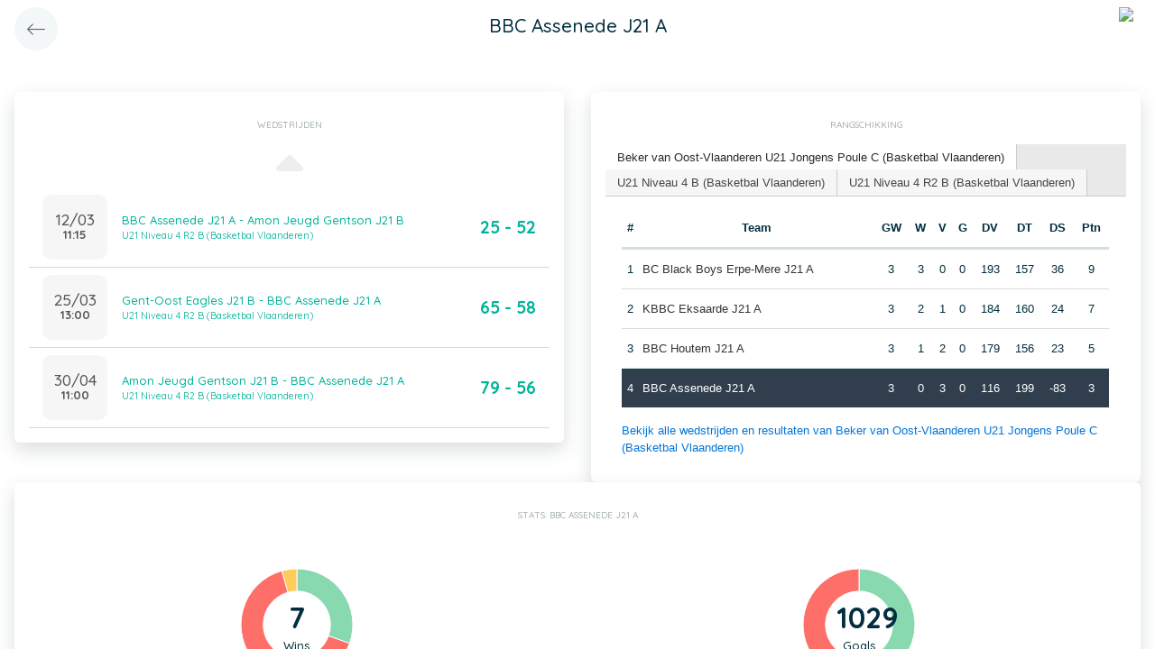

--- FILE ---
content_type: text/html; charset=UTF-8
request_url: https://app.twizzit.com/v2/ranking/widget/team?id=573073&wsid=137903&lg=2&returnToRoute=ranking_widget_team&returnToId=572265
body_size: 12447
content:
<!DOCTYPE html>
<html>
    <head>
        <meta charset="UTF-8" />
        <meta http-equiv="X-UA-Compatible" content="IE=edge">
        <meta name="viewport" content="width=device-width, initial-scale=1.0, minimum-scale=1.0, maximum-scale=1.0, user-scalable=no">
        <meta name="robots" content="none" />

        <title>Twizzit</title>
        
<link rel="stylesheet" href="/v2/css/bootstrap-twizzit.css">

<link rel="stylesheet" href="/v2/css/ekko-lightbox.css">
<link rel="stylesheet" href="/v2/css/fontawesome/css/all.min.css?20220321">
<link rel="stylesheet" href="/v2/css/customScrollbar/customScrollbar.min.css">
<link rel="stylesheet" href="/v2/css/select2/select2.min.css?1">
<link rel="stylesheet" href="/v2/css/select2/select2-bootstrap4.css?20230126">
<link rel="stylesheet" type="text/css" href="//cdn.jsdelivr.net/npm/slick-carousel@1.8.1/slick/slick.css"/>
<link rel="stylesheet" href="/v2/css/swiper.min.css">

<script src="/v2/js/jquery-3.3.1.min.js" ></script>

<link rel="stylesheet" href="/v2/js/node_modules/@pqina/pintura/pintura.css">

<link rel="stylesheet" href="/v2/css/flatpickr.min.css">
<style>
    .debug {
        border: 3px solid magenta;
    }
    .flatpickr-calendar .flatpickr-clear, .flatpickr-calendar .flatpickr-today  {
        padding: .5rem;
        background-color: #f3f3f3 ;
        cursor: pointer;
    }
    .flatpickr-calendar .flatpickr-clear:hover, .flatpickr-calendar .flatpickr-today:hover {
        padding: .5rem;
        background-color: #e2e2e2 ;
        cursor: pointer;
    }

    @supports (-webkit-touch-callout: none) {
        /* only ios */
        @media (min-height: 750px) {
            .tw-module-header-primary, .tw-element-header-primary {
                padding-top: 30px!important;
            }
        }
    }
</style>

<link rel="stylesheet" href="/v2/css/twizzit-theme.css?20231102">
<link rel="stylesheet" href="/v2/css/sortable-theme-bootstrap.css?2911">

            <link rel="stylesheet" href="/v2/js/jquery-ui/jquery-ui.min.css" />
    <link rel="stylesheet" href="/v2/js/jquery-ui/jquery-ui-tabs.min.css" />
    <style>
        .ranking-table td, .ranking-table th{
    padding:0.75rem 0.25rem;
    text-align:center;
}
.ranking-table td.left, .ranking-table th.left{
    text-align:left;
}

.search-result-container{
    background-color: white;
    padding: 1rem;
    margin: 0.5rem 0rem;
    padding: 0rem 1rem;

}
.event-box-vertical {
    border: 1px solid #ccc;
    background-color: white;
    padding: 1rem;
    margin-top: 1rem;
}
.event-box-vertical .event-score {
    font-size: 3rem;
    text-align: center;
}
.event-list-live-score {
    color: red;
    font-weight: bold;
}
#current-events-wrapper:empty{
    display:none;
}
.fa-star{
    color:rgb(255, 189, 0);
}
.club-logo-box-small {
    margin: 0 auto;
    background-size: contain;
    background-repeat: no-repeat;
    background-position: center;
    width: 80px;
    height: 80px;
    position:relative;
}
.club-logo-box-small-value {
    font-size: 2rem;
    width: 80px;
    height: 70px;
    line-height: 74px;
    text-align: center;
    font-weight: bold;
    color: #8a3936;
}
.club-logo-box-mini-value {
    font-size: 2rem;
    width: 80px;
    height: 70px;
    line-height: 74px;
    text-align: center;
    font-weight: bold;
    color: #8a3936;
}

tr.table-success td, tr.table-success td a{
    color:#fff;
    background-color:#303e4d;
}
.module-header{
    margin: -1rem -1rem 1rem -1rem;
    padding: 1rem;
    background-color: #fff;
    text-align: center;
}


.header-container{
    display:inline-block;
    height: 68px;
    line-height: 68px;
    text-align:center;
    margin: -1rem;

}
.header-title {
    font-size: 1.3rem;
    display:inline-block;
    vertical-align: middle;
    line-height: normal;
}
.header-description{

}
@media (max-width: 992px){

    .search-result-container{
        border:none;
        margin:0px;
        padding: 0rem 1rem 1rem 1rem;

        margin: 1rem 0rem;
    }
    .header-container{
        display:inline-block;
        height: 49px;
        line-height: 49px;
        margin:0;
        text-align:left;
    }

    .header-title {
        font-size: 1.3rem;
        display:inline-block;
        vertical-align: middle;
        line-height: normal;
    }
    .header-title img{
        float:right;
    }
    .header-description{
        white-space: nowrap;
        overflow: hidden;
        text-overflow: ellipsis;
        font-size:0.9rem;
        clear:both;
        display:block;
        clear:both;

    }

}

        .chart-container{
            position:relative;
            height:200px;
        }
        .goals-chart-legend, .wins-chart-legend{
            position: absolute;
            top: 80px;
            left:0px;
            right:0px;
            text-align: center;
            line-height: 1.5rem;
            display:inline;
            width: 50px;
            margin-left: auto;
            margin-right: auto;
            border-radius: 25px;
        }
        .goals-chart-legend span, .wins-chart-legend span{
            font-size:2rem;
            font-weight: bold;
        }

        #rankings {
            padding: 0;
            border: none;
            -webkit-border-radius: 0;
            -moz-border-radius: 0;
            border-radius: 0;
        }

        #rankings table th {
            border-top: none;
        }

        #rankings ul {
            border: none;
            border-bottom: 1px solid #ccc;
            -webkit-border-radius: 0;
            -moz-border-radius: 0;
            border-radius: 0;
        }

        #rankings ul li {
            padding-top: 0;
            margin-top: 0;
            padding-right: 0;
            margin-right: 0;
            border: none;
            border-right: 1px solid #ccc;
            -webkit-border-radius: 0;
            -moz-border-radius: 0;
            border-radius: 0;
        }

        #rankings ul li.ui-state-active {
            background-color: white;
            margin-bottom: -2px;
            padding-bottom: 1px;
        }

        #rankings ul li.ui-state-active a {
            color: #292b2c;
        }

        #rankings .tw-link-no-ul {
            color: #0275d8;
        }

        @media (max-width: 576px){
            .goals-chart-legend, .wins-chart-legend{
                top: 86px;
                line-height: 1rem;
                font-size: 0.8rem;
            }
            .goals-chart-legend span, .wins-chart-legend span{
                font-size:1.5rem;
            }

        }
    </style>
        <link rel="icon" type="image/x-icon" href="/v2/favicon.ico" />
    </head>
    <body role="document">
        <div class="wrapper">
                        <style>
    .splash-loader {
        display: none;
        z-index: 9999;
    }

    @media(max-width: 992px) {
        .splash-loader {
            background: rgba(21, 53, 68, 0.1);
        }

        .splash-loader .tw-full-screen-lg-down {
            background: transparent;
        }

        .splash-loader.visible {
            display: block;
            position: fixed;
            top: 0px;
            bottom: 0px;
            left: 0px;
            width: 100%;
            z-index: 99999;
            background: #f9f9f9;
        }

        .splash-loader .tw-spinner-lg {
            position: absolute;
            top: 40%;
            left: 0;
            right: 0;
            margin-left: auto;
            margin-right: auto;
        }

        .gray-splash {
            background-color:#f4f7f7;
        }
        body.expanded .splash-loader .tw-element-body .fa-circle-notch{
            color:white;
        }
    }
</style>

<div class="splash-loader tw-full-screen-lg-down d-lg-none">
        <div class="d-flex flex-column h-100">
            <div class="tw-element-header-primary d-flex flex-column justify-content-center align-items-stretch">
                <div class="row no-gutter">
                    <div class="col-3"></div>
                    <div class="col-6 d-flex flex-column align-items-center"></div>
                    <div class="col-3"></div>
                </div>
            </div>
            <div class="tw-element-body d-flex justify-content-center h-100 align-items-center">
                <i class="fal fa-circle-notch fa-spin fa-4x"></i>
            </div>
        </div>
</div>

<script type="text/javascript">
    $(document).on('click', '.btn-feedback', function () {
        showLoader();
    });

    function showLoader() {
        $('.splash-loader').addClass('show');

        setTimeout(function() {
            $('.splash-loader').removeClass('show');
        }, 7000);
    }
    function hideLoader() {
        $('.splash-loader').removeClass('show');
    }
</script>


                        <div id="main-wrapper" class="d-flex flex-column" style="width: 100%">
                    <div class="d-flex flex-column h-100">
        <div class="tw-element-header-primary shadow-on-scroll">
            <div class="row no-gutter">
                <div class="col-3 pt-2">
                                            <a href="/v2/ranking/widget/team?id=572265&wsid=137903&lg=2"
                           class="btn btn-circle btn-lg btn-light float-left">
                            <i class="fal fa-long-arrow-left"></i>
                        </a>
                                    </div>
                <div class="col-6 d-flex flex-column align-items-center justify-content-center">
                    <div class="header-title">
                        BBC Assenede J21 A
                    </div>
                </div>
                <div class="col-3 pt-2">
                                                                                                        <img src="/public/customerlogo/4534/s/cc1b3cde6c2004e3338a835b50cc97ae31669c96.jpeg" height="40" class="float-right mr-2 rounded-circle" />
                                                                                        </div>
            </div>
        </div>
        <div class="clearfix"></div>
        <div class="tw-element-body py-2 px-3">
            <div class="row mt-4">
                <div class="col-12 col-lg-6">
                    <div class="row">
                        <div class="col-12">
                            <div class="basic-container mb-3">
                                <div class="basic-container-title">Wedstrijden</div>
                                <div id="games-wrapper">
                                    <style>
    .event-box {
        border-bottom: 1px solid rgba(0,0,0,0.15);
        padding-bottom: .5rem;
        padding-top: .5rem;
    }

    #events-wrapper a.tw-text-default:last-of-type .event-box {
        border-bottom:none;
    }

    .event-box:hover {
        background-color:#f6f6f6;cursor:pointer;
    }


    .event-list-live-score {
        color: red;
        font-weight: bold;
    }

    .loadmore-events{
        text-align: center;
        font-size: 3rem;
        padding: 0;
        line-height: 0rem;
        color: #aaa;
    }

    .loadmore-events a{
        color: #eee;
    }

    .loadmore-events:hover a{
        color: #bbb;
        cursor:pointer;
    }

    .game-date{
        background-color: #f6f6f6;
        border-radius: 10px;
        padding: 0.5rem;
        width: 4.5rem;
        height: 4.5rem;
        text-align:center;
        color: #555;
    }
    .game-date .day{
        font-weight: bold;
        color: #555;
    }
    .game-date .date{
        font-size: 1.1rem;
        line-height: 1rem;
        color: #555;
    }

    .game-date .time{
        font-weight: bold;
        color: #555;
    }

    .score-details{
        text-align: center;
    }

    .score-details .live-marker{
        background-color: rgb(255, 219, 0);
        border: 1px solid #ccc;
        text-align: center;
        font-weight: bold;
        font-size: 0.8rem;
        border-radius: 2px;
        padding: 0;
        max-width: 7rem;
        margin: auto;
    }
    .score-details .next-marker {
        background-color: green;
        border: 1px solid #ccc;
        text-align: center;
        font-weight: bold;
        font-size: 0.8rem;
        border-radius: 2px;
        padding: 0;
        max-width: 7rem;
        margin: auto;
        color:#fff;
    }
    .score-details .score{
        margin-bottom:0.2rem;
        font-weight:bold;
        font-size: 1.2rem;
    }

    .game:hover {
        text-decoration: none;
    }
</style>

    <div data-action="load-past-events" class="loadmore-events clearfix">
        <a href="javascript:void(0);" ><i class="fa fa-caret-up" aria-hidden="true"></i></a>
    </div>
<div class="clearfix"></div>
    <a href="/v2/ranking/widget/game?id=17125185&wsid=137903&lg=2&returnToRoute=ranking_widget_team&returnToId=573073" class="game tw-text-default btn-feedback btn-feedback-topopup" data-id="17125185">
        <div class="col-12 event-box">
            <div class="d-flex align-items-center">
                <div>
                    <div class="game-date d-flex flex-column align-items-center justify-content-center mr-3">
                                                <div class="date">12/03</div>
                        <div class="time">11:15</div>
                    </div>
                </div>
                <div class="flex-grow-1 title-wrapper d-flex flex-column">
                    <div> BBC Assenede J21 A - Amon Jeugd Gentson J21 B</div>
                                            <small>U21 Niveau 4 R2 B (Basketbal Vlaanderen)</small>
                                    </div>
                <div class="score-wrapper">
                    <div class="score-details">
                                                    <span class="score">25 - 52</span>
                        
                                            </div>
                </div>
            </div>
        </div>
    </a>
    <a href="/v2/ranking/widget/game?id=17115925&wsid=137903&lg=2&returnToRoute=ranking_widget_team&returnToId=573073" class="game tw-text-default btn-feedback btn-feedback-topopup" data-id="17115925">
        <div class="col-12 event-box">
            <div class="d-flex align-items-center">
                <div>
                    <div class="game-date d-flex flex-column align-items-center justify-content-center mr-3">
                                                <div class="date">25/03</div>
                        <div class="time">13:00</div>
                    </div>
                </div>
                <div class="flex-grow-1 title-wrapper d-flex flex-column">
                    <div> Gent-Oost Eagles J21 B - BBC Assenede J21 A</div>
                                            <small>U21 Niveau 4 R2 B (Basketbal Vlaanderen)</small>
                                    </div>
                <div class="score-wrapper">
                    <div class="score-details">
                                                    <span class="score">65 - 58</span>
                        
                                            </div>
                </div>
            </div>
        </div>
    </a>
    <a href="/v2/ranking/widget/game?id=17125200&wsid=137903&lg=2&returnToRoute=ranking_widget_team&returnToId=573073" class="game tw-text-default btn-feedback btn-feedback-topopup" data-id="17125200">
        <div class="col-12 event-box">
            <div class="d-flex align-items-center">
                <div>
                    <div class="game-date d-flex flex-column align-items-center justify-content-center mr-3">
                                                <div class="date">30/04</div>
                        <div class="time">11:00</div>
                    </div>
                </div>
                <div class="flex-grow-1 title-wrapper d-flex flex-column">
                    <div> Amon Jeugd Gentson J21 B - BBC Assenede J21 A</div>
                                            <small>U21 Niveau 4 R2 B (Basketbal Vlaanderen)</small>
                                    </div>
                <div class="score-wrapper">
                    <div class="score-details">
                                                    <span class="score">79 - 56</span>
                        
                                            </div>
                </div>
            </div>
        </div>
    </a>

<div id="scroll-element"></div>
<div class="clearfix"></div>

                                </div>
                            </div>
                        </div>
                    </div>
                </div>
                                <div class="col-12 col-lg-6">
                    <div class="row">
                        <div class="col-12 ">
                            <div class="basic-container pt-3">
                                <div class="basic-container-title">
                                    Rangschikking                                </div>
                                <div id="rankings">
                                    <ul class="p-0">
                                                                                    <li><a href="#ranking-81013">Beker van Oost-Vlaanderen U21 Jongens Poule C (Basketbal Vlaanderen)</a></li>
                                                                                    <li><a href="#ranking-82782">U21 Niveau 4 B (Basketbal Vlaanderen)</a></li>
                                                                                    <li><a href="#ranking-94455">U21 Niveau 4 R2 B (Basketbal Vlaanderen)</a></li>
                                                                            </ul>
                                                                            <div id="ranking-81013">
                                            <table class="table ranking-table">
                                                <thead>
                                                <tr>
                                                    <th>#</th>
                                                    <th>Team</th>
                                                    <th title="Gespeelde wedstrijden">GW</th>
                                                    <th title="Winst">W</th>
                                                    <th title="Verlies">V</th>
                                                                                                            <th title="Gelijk">G</th>
                                                        <th title="Doelpunten voor">DV</th>
                                                        <th title="Doelpunten tegen">DT</th>
                                                        <th title="Doelpuntensaldo">DS</th>
                                                                                                                                                                <th title="Punten">Ptn</th>
                                                                                                    </tr>
                                                </thead>
                                                <tbody>
                                                                                                    <tr >
                                                        <td>1</td>
                                                        <td class="left">
                                                                                                                                                                                                <a class="btn-feedback btn-feedback-topopup" href="/v2/ranking/widget/team?id=571461&wsid=137903&lg=2&returnToRoute=ranking_widget_team&returnToId=573073">BC Black Boys Erpe-Mere J21 A</a>
                                                                                                                                                                                    </td>
                                                        <td>3</td>
                                                        <td>3</td>
                                                        <td>0</td>
                                                                                                                    <td>0</td>
                                                            <td>193</td>
                                                            <td>157</td>
                                                            <td>36</td>
                                                                                                                                                                            <td>9</td>
                                                                                                            </tr>
                                                                                                    <tr >
                                                        <td>2</td>
                                                        <td class="left">
                                                                                                                                                                                                <a class="btn-feedback btn-feedback-topopup" href="/v2/ranking/widget/team?id=572265&wsid=137903&lg=2&returnToRoute=ranking_widget_team&returnToId=573073">KBBC Eksaarde J21 A</a>
                                                                                                                                                                                    </td>
                                                        <td>3</td>
                                                        <td>2</td>
                                                        <td>1</td>
                                                                                                                    <td>0</td>
                                                            <td>184</td>
                                                            <td>160</td>
                                                            <td>24</td>
                                                                                                                                                                            <td>7</td>
                                                                                                            </tr>
                                                                                                    <tr >
                                                        <td>3</td>
                                                        <td class="left">
                                                                                                                                                                                                <a class="btn-feedback btn-feedback-topopup" href="/v2/ranking/widget/team?id=573653&wsid=137903&lg=2&returnToRoute=ranking_widget_team&returnToId=573073">BBC Houtem J21 A</a>
                                                                                                                                                                                    </td>
                                                        <td>3</td>
                                                        <td>1</td>
                                                        <td>2</td>
                                                                                                                    <td>0</td>
                                                            <td>179</td>
                                                            <td>156</td>
                                                            <td>23</td>
                                                                                                                                                                            <td>5</td>
                                                                                                            </tr>
                                                                                                    <tr class="table-success">
                                                        <td>4</td>
                                                        <td class="left">
                                                                                                                                                                                                <a class="btn-feedback btn-feedback-topopup" href="/v2/ranking/widget/team?id=573073&wsid=137903&lg=2&returnToRoute=ranking_widget_team&returnToId=573073">BBC Assenede J21 A</a>
                                                                                                                                                                                    </td>
                                                        <td>3</td>
                                                        <td>0</td>
                                                        <td>3</td>
                                                                                                                    <td>0</td>
                                                            <td>116</td>
                                                            <td>199</td>
                                                            <td>-83</td>
                                                                                                                                                                            <td>3</td>
                                                                                                            </tr>
                                                                                                </tbody>
                                            </table>
                                            <a href="/v2/ranking/widget/series?id=81013&wsid=137903&lg=2&returnToRoute=ranking_widget_team&returnToId=573073" class="btn-feedback tw-link-no-ul btn-feedback-topopup">
                                                Bekijk alle wedstrijden en resultaten van Beker van Oost-Vlaanderen U21 Jongens Poule C (Basketbal Vlaanderen)
                                            </a>
                                        </div>
                                                                            <div id="ranking-82782">
                                            <table class="table ranking-table">
                                                <thead>
                                                <tr>
                                                    <th>#</th>
                                                    <th>Team</th>
                                                    <th title="Gespeelde wedstrijden">GW</th>
                                                    <th title="Winst">W</th>
                                                    <th title="Verlies">V</th>
                                                                                                            <th title="Gelijk">G</th>
                                                        <th title="Doelpunten voor">DV</th>
                                                        <th title="Doelpunten tegen">DT</th>
                                                        <th title="Doelpuntensaldo">DS</th>
                                                                                                                                                                <th title="Punten">Ptn</th>
                                                                                                    </tr>
                                                </thead>
                                                <tbody>
                                                                                                    <tr >
                                                        <td>1</td>
                                                        <td class="left">
                                                                                                                                                                                                <a class="btn-feedback btn-feedback-topopup" href="/v2/ranking/widget/team?id=572089&wsid=137903&lg=2&returnToRoute=ranking_widget_team&returnToId=573073">Gembo Borgerhout J21 B</a>
                                                                                                                                                                                    </td>
                                                        <td>10</td>
                                                        <td>10</td>
                                                        <td>0</td>
                                                                                                                    <td>0</td>
                                                            <td>739</td>
                                                            <td>406</td>
                                                            <td>333</td>
                                                                                                                                                                            <td>30</td>
                                                                                                            </tr>
                                                                                                    <tr >
                                                        <td>2</td>
                                                        <td class="left">
                                                                                                                                                                                                <a class="btn-feedback btn-feedback-topopup" href="/v2/ranking/widget/team?id=588362&wsid=137903&lg=2&returnToRoute=ranking_widget_team&returnToId=573073">Olicsa Antwerpen J21 B</a>
                                                                                                                                                                                    </td>
                                                        <td>10</td>
                                                        <td>7</td>
                                                        <td>2</td>
                                                                                                                    <td>1</td>
                                                            <td>476</td>
                                                            <td>326</td>
                                                            <td>150</td>
                                                                                                                                                                            <td>25</td>
                                                                                                            </tr>
                                                                                                    <tr class="table-success">
                                                        <td>3</td>
                                                        <td class="left">
                                                                                                                                                                                                <a class="btn-feedback btn-feedback-topopup" href="/v2/ranking/widget/team?id=573073&wsid=137903&lg=2&returnToRoute=ranking_widget_team&returnToId=573073">BBC Assenede J21 A</a>
                                                                                                                                                                                    </td>
                                                        <td>10</td>
                                                        <td>6</td>
                                                        <td>3</td>
                                                                                                                    <td>1</td>
                                                            <td>410</td>
                                                            <td>418</td>
                                                            <td>-8</td>
                                                                                                                                                                            <td>23</td>
                                                                                                            </tr>
                                                                                                    <tr >
                                                        <td>4</td>
                                                        <td class="left">
                                                                                                                                                                                                <a class="btn-feedback btn-feedback-topopup" href="/v2/ranking/widget/team?id=586354&wsid=137903&lg=2&returnToRoute=ranking_widget_team&returnToId=573073">BBC Lokeren J21 A</a>
                                                                                                                                                                                    </td>
                                                        <td>10</td>
                                                        <td>3</td>
                                                        <td>7</td>
                                                                                                                    <td>0</td>
                                                            <td>383</td>
                                                            <td>555</td>
                                                            <td>-172</td>
                                                                                                                                                                            <td>16</td>
                                                                                                            </tr>
                                                                                                    <tr >
                                                        <td>5</td>
                                                        <td class="left">
                                                                                                                                                                                                <a class="btn-feedback btn-feedback-topopup" href="/v2/ranking/widget/team?id=573553&wsid=137903&lg=2&returnToRoute=ranking_widget_team&returnToId=573073">Basket Meetjesland J21 A</a>
                                                                                                                                                                                    </td>
                                                        <td>10</td>
                                                        <td>3</td>
                                                        <td>7</td>
                                                                                                                    <td>0</td>
                                                            <td>455</td>
                                                            <td>558</td>
                                                            <td>-103</td>
                                                                                                                                                                            <td>16</td>
                                                                                                            </tr>
                                                                                                    <tr >
                                                        <td>6</td>
                                                        <td class="left">
                                                                                                                                                                                                <a class="btn-feedback btn-feedback-topopup" href="/v2/ranking/widget/team?id=572513&wsid=137903&lg=2&returnToRoute=ranking_widget_team&returnToId=573073">Koninklijk Remant Basics Melsele-Beveren J21 B</a>
                                                                                                                                                                                    </td>
                                                        <td>10</td>
                                                        <td>0</td>
                                                        <td>0</td>
                                                                                                                    <td>0</td>
                                                            <td>0</td>
                                                            <td>200</td>
                                                            <td>-200</td>
                                                                                                                                                                            <td>0</td>
                                                                                                            </tr>
                                                                                                </tbody>
                                            </table>
                                            <a href="/v2/ranking/widget/series?id=82782&wsid=137903&lg=2&returnToRoute=ranking_widget_team&returnToId=573073" class="btn-feedback tw-link-no-ul btn-feedback-topopup">
                                                Bekijk alle wedstrijden en resultaten van U21 Niveau 4 B (Basketbal Vlaanderen)
                                            </a>
                                        </div>
                                                                            <div id="ranking-94455">
                                            <table class="table ranking-table">
                                                <thead>
                                                <tr>
                                                    <th>#</th>
                                                    <th>Team</th>
                                                    <th title="Gespeelde wedstrijden">GW</th>
                                                    <th title="Winst">W</th>
                                                    <th title="Verlies">V</th>
                                                                                                            <th title="Gelijk">G</th>
                                                        <th title="Doelpunten voor">DV</th>
                                                        <th title="Doelpunten tegen">DT</th>
                                                        <th title="Doelpuntensaldo">DS</th>
                                                                                                                                                                <th title="Punten">Ptn</th>
                                                                                                    </tr>
                                                </thead>
                                                <tbody>
                                                                                                    <tr >
                                                        <td>1</td>
                                                        <td class="left">
                                                                                                                                                                                                <a class="btn-feedback btn-feedback-topopup" href="/v2/ranking/widget/team?id=570881&wsid=137903&lg=2&returnToRoute=ranking_widget_team&returnToId=573073">Koninklijke BBC Wezen-Vrienden Geraardsbergen J21 A</a>
                                                                                                                                                                                    </td>
                                                        <td>10</td>
                                                        <td>7</td>
                                                        <td>3</td>
                                                                                                                    <td>0</td>
                                                            <td>667</td>
                                                            <td>576</td>
                                                            <td>91</td>
                                                                                                                                                                            <td>24</td>
                                                                                                            </tr>
                                                                                                    <tr >
                                                        <td>2</td>
                                                        <td class="left">
                                                                                                                                                                                                <a class="btn-feedback btn-feedback-topopup" href="/v2/ranking/widget/team?id=573553&wsid=137903&lg=2&returnToRoute=ranking_widget_team&returnToId=573073">Basket Meetjesland J21 A</a>
                                                                                                                                                                                    </td>
                                                        <td>10</td>
                                                        <td>6</td>
                                                        <td>4</td>
                                                                                                                    <td>0</td>
                                                            <td>675</td>
                                                            <td>537</td>
                                                            <td>138</td>
                                                                                                                                                                            <td>22</td>
                                                                                                            </tr>
                                                                                                    <tr >
                                                        <td>3</td>
                                                        <td class="left">
                                                                                                                                                                                                <a class="btn-feedback btn-feedback-topopup" href="/v2/ranking/widget/team?id=573709&wsid=137903&lg=2&returnToRoute=ranking_widget_team&returnToId=573073">BBC CSS Outdoor Living Ninove J21 A</a>
                                                                                                                                                                                    </td>
                                                        <td>10</td>
                                                        <td>6</td>
                                                        <td>4</td>
                                                                                                                    <td>0</td>
                                                            <td>649</td>
                                                            <td>649</td>
                                                            <td>0</td>
                                                                                                                                                                            <td>22</td>
                                                                                                            </tr>
                                                                                                    <tr >
                                                        <td>4</td>
                                                        <td class="left">
                                                                                                                                                                                                <a class="btn-feedback btn-feedback-topopup" href="/v2/ranking/widget/team?id=573833&wsid=137903&lg=2&returnToRoute=ranking_widget_team&returnToId=573073">Amon Jeugd Gentson J21 B</a>
                                                                                                                                                                                    </td>
                                                        <td>10</td>
                                                        <td>6</td>
                                                        <td>4</td>
                                                                                                                    <td>0</td>
                                                            <td>612</td>
                                                            <td>563</td>
                                                            <td>49</td>
                                                                                                                                                                            <td>22</td>
                                                                                                            </tr>
                                                                                                    <tr >
                                                        <td>5</td>
                                                        <td class="left">
                                                                                                                                                                                                <a class="btn-feedback btn-feedback-topopup" href="/v2/ranking/widget/team?id=588270&wsid=137903&lg=2&returnToRoute=ranking_widget_team&returnToId=573073">Gent-Oost Eagles J21 B</a>
                                                                                                                                                                                    </td>
                                                        <td>10</td>
                                                        <td>4</td>
                                                        <td>6</td>
                                                                                                                    <td>0</td>
                                                            <td>586</td>
                                                            <td>662</td>
                                                            <td>-76</td>
                                                                                                                                                                            <td>18</td>
                                                                                                            </tr>
                                                                                                    <tr class="table-success">
                                                        <td>6</td>
                                                        <td class="left">
                                                                                                                                                                                                <a class="btn-feedback btn-feedback-topopup" href="/v2/ranking/widget/team?id=573073&wsid=137903&lg=2&returnToRoute=ranking_widget_team&returnToId=573073">BBC Assenede J21 A</a>
                                                                                                                                                                                    </td>
                                                        <td>10</td>
                                                        <td>1</td>
                                                        <td>9</td>
                                                                                                                    <td>0</td>
                                                            <td>503</td>
                                                            <td>705</td>
                                                            <td>-202</td>
                                                                                                                                                                            <td>12</td>
                                                                                                            </tr>
                                                                                                </tbody>
                                            </table>
                                            <a href="/v2/ranking/widget/series?id=94455&wsid=137903&lg=2&returnToRoute=ranking_widget_team&returnToId=573073" class="btn-feedback tw-link-no-ul btn-feedback-topopup">
                                                Bekijk alle wedstrijden en resultaten van U21 Niveau 4 R2 B (Basketbal Vlaanderen)
                                            </a>
                                        </div>
                                                                    </div>
                            </div>
                        </div>
                    </div>
                </div>
                                                    <div class="col-12 mb-3">
                        <div class="basic-container-lg-up">
                            <div class="basic-container-title">Stats: BBC Assenede J21 A</div>
                            <div class="row">
                                <div class="col-6 chart-container">
                                    <div id="wins-chart"></div>
                                    <div class="wins-chart-legend"><span>7</span><br>Wins</div>
                                </div>
                                <div class="col-6 chart-container">
                                    <div id="goals-chart"></div>
                                    <div class="goals-chart-legend"><span>1029</span><br>Goals</div>
                                </div>
                                <div class="clearfix"></div>
                            </div>
                        </div>
                    </div>
                            </div>
        </div>
    </div>
                <div id="main-modal-container" style="display:none;"></div>
            </div>
                        <div id="activity-details-modal"></div>

<script type="text/javascript" src="/v2/js/bootstrap.bundle.min.js"></script>
<script type="text/javascript" src="/v2/js/ekko-lightbox.js" defer></script>
<script type="text/javascript" src="/v2/js/table-sortable.js"></script>

<script async type="text/javascript">$.fn.modal.Constructor.prototype._enforceFocus = function() {};</script>

<script type="text/javascript" src="/v2/js/feedbackStack.js?20230303" defer></script>
<script type="text/javascript" src="/v2/js/jquery.mCustomScrollbar.min.js"></script>
<script type="text/javascript" src="/v2/js/jquery.inputmask.bundle.min.js"></script>
<script type="text/javascript" src="/v2/js/flatpickr.js"></script>
<script type="text/javascript" src="/v2/js/bs-custom-file-input.min.js"></script>
<script type="text/javascript" src="/v2/js/isMobile.min.js"></script>
<script type="text/javascript" src="/v2/js/formEmpty.js"></script>
<script type="text/javascript" src="/v2/js/historyManager.js?1"></script>
<script type="text/javascript" src="/v2/js/Datepicker.js?20250221"></script>
<script type="text/javascript" src="/v2/js/utils.js?45148424"></script>

<script type="text/javascript" src="/v2/js/select2_modified.js?20250710"></script>
<script> $.fn.select2.defaults.set("theme", "bootstrap4"); </script>

<script type="text/javascript" src="/v2/js/twizzit.js"></script>

<script type="text/javascript" src="//cdn.jsdelivr.net/npm/slick-carousel@1.8.1/slick/slick.min.js"></script>

<script type="text/javascript">
    pinturaTranslations = {
        modalTitle: "general.label.editImage",
        save: "Opslaan"
    };
</script>

<script type="text/javascript">
    import('/v2/js/node_modules/@pqina/pintura/pintura.js').then(module => {
        window.initDefaultPinturaEditor = module.appendDefaultEditor;
    });
</script>

<script type="text/javascript" src="/v2/js/polyfills/object_assign.js"></script>
<script type="text/javascript" src="/v2/js/polyfills/custom_event.js"></script>

<script type="text/javascript" src="/v2/js/jquery-ui/jquery-ui.min.js"></script>
<script type="text/javascript" src="/v2/js/jquery-ui/jquery.ui.touch-punch.min.js"></script>
<script type="text/javascript" src="/v2/js/classes/ConfigurableObject.js?2"></script>
<script type="text/javascript" src="/v2/js/classes/Modal.js?6"></script>
<script type="text/javascript" src="/v2/js/classes/SidePanel.js?6"></script>
<script type="text/javascript" src="/v2/js/classes/Overlay.js?1"></script>
<script type="text/javascript" src="/v2/js/classes/ModalCollection.js?2"></script>
<script type="text/javascript" src="/v2/js/classes/SidePanelCollection.js?2"></script>
<script type="text/javascript" src="/v2/js/classes/OverlayCollection.js?2"></script>
<script type="text/javascript" src="/v2/js/classes/Loqate.js"></script>
<script type="text/javascript" src="/v2/js/classes/Pintura.js?20240501"></script>

<script type="text/javascript">
    var spinner = '<div style="text-align: center;"><i class="fal fa-circle-notch fa-2x fa-spin m-2"></i></div>';
    var spinnerLarge = '<div style="text-align: center;"><i class="fal fa-circle-notch fa-4x fa-spin m-4"></i></div>';

    function isMobileBreakpoint() {
        return window.matchMedia("(max-width: 992px)").matches;
    }

    /**
     * Use this instance to create a modal.
     * Example:
     *      modalCollection.create('link-to-resource-modal', { title: "Link resource" });
     */
    const modalCollection = new ModalCollection();
    const sidePanelCollection = new SidePanelCollection();
    const overlayCollection = new OverlayCollection();

    function showModalPlaceholder(selector, classes) {
        const modalPlaceholder = '<div id="modal-placeholder" class="modal fade"><div class="modal-dialog ' + (classes ? classes : '') + '" role="document"><div class="modal-content"><div class="modal-header"><button type="button" class="btn tw-btn-noborder d-block d-lg-none float-left tw-full-screen-modal-back" data-dismiss="modal" aria-hidden="true"><i class="fal fa-long-arrow-left" aria-hidden="true"></i> </button><h5 class="modal-title"></h5><button type="button" class="close d-none d-lg-block" data-dismiss="modal" aria-hidden="true">&times;</button></div></div></div></div>';
        $(selector).html(modalPlaceholder);
        $('#modal-placeholder').modal('show');
    }

    function hideModalPlaceholder() {
        $('#modal-placeholder').remove();
        $('.modal-backdrop').remove();
    }

    var flatpickrInstances = [];
    var flatpickrLocale = 'en';
    var flatpickrTranslations = {
        clear: "Leegmaken",
        today: "Vandaag"
    };

    window.regex = {
        numeric: /^\d+$/,
        decimal: /^[0-9.]+$/,
        email: /^(([^<>()\[\]\\.,;:\s@"]+(\.[^<>()\[\]\\.,;:\s@"]+)*)|(".+"))@((\[[0-9]{1,3}\.[0-9]{1,3}\.[0-9]{1,3}\.[0-9]{1,3}\])|(([a-zA-Z\-0-9]+\.)+[a-zA-Z]{2,}))$/,
        date: /^(\d{1,2})\/(\d{1,2})\/(\d{4})$/,
        ISODate: /^(\d{4})\-(\d{1,2})\-(\d{1,2})$/,
        votas: /[a-zA-Z0-9]{8}\-[a-zA-Z0-9]{4}\-[a-zA-Z0-9]{4}\-[a-zA-Z0-9]{4}\-[a-zA-Z0-9]{12}/,
        url: /^[(http(s)?):\/\/(www\.)?a-zA-Z0-9\-@:%._\+~#=]{2,256}\.[a-z]{2,6}\b([-a-zA-Z0-9@:%_\+.~#?&\/=]*)/,
    }

    window.filePlaceholders = {
        'css': '/v2/images/placeholders/css.png',
        'csv': '/v2/images/placeholders/csv.png',
        'doc': '/v2/images/placeholders/doc.png',
        'docx': '/v2/images/placeholders/docx.png',
        'flv': '/v2/images/placeholders/flv.png',
        'mp3': '/v2/images/placeholders/mp3.png',
        'odp': '/v2/images/placeholders/odp.png',
        'ods': '/v2/images/placeholders/ods.png',
        'odt': '/v2/images/placeholders/odt.png',
        'pdf': '/v2/images/placeholders/pdf.png',
        'pps': '/v2/images/placeholders/pps.png',
        'ppsx': '/v2/images/placeholders/ppsx.png',
        'psd': '/v2/images/placeholders/psd.png',
        'ppt': '/v2/images/placeholders/ppt.png',
        'pptx': '/v2/images/placeholders/pptx.png',
        'rar': '/v2/images/placeholders/rar.png',
        'txt': '/v2/images/placeholders/txt.png',
        'wav': '/v2/images/placeholders/wav.png',
        'wma': '/v2/images/placeholders/wma.png',
        'xls': '/v2/images/placeholders/xls.png',
        'xlsx': '/v2/images/placeholders/xlsx.png',
        'zip': '/v2/images/placeholders/zip.png',
        'other': '/v2/images/placeholders/other.png'
    };

    document.addEventListener('scroll', function(event) {
        if (!event.target.className) {
            return;
        }

        const isScrolling = $(event.target).scrollTop() > 0;

        switch (true) {
            case $(event.target).hasClass('tw-element-body'):
                $(event.target).prevAll('.tw-element-header-primary').toggleClass('scrolling', isScrolling);
                $(event.target).prevAll('.tw-element-header-secondary').toggleClass('scrolling', isScrolling);
                $(event.target).prevAll('.tw-element-header-data-list').toggleClass('scrolling', isScrolling);
                break;
            case $(event.target).hasClass('tw-module-body'):
                $(event.target).prevAll('.tw-module-header-primary').toggleClass('scrolling', isScrolling);
                $(event.target).prevAll('.tw-module-header-secondary').toggleClass('scrolling', isScrolling);
                $(event.target).prevAll('.tw-module-header-data-list').toggleClass('scrolling', isScrolling);
                break;
            case $(event.target).hasClass('tw-module-body-page'):
                {
                    const body = $(event.target).parents('.tw-module-body');
                    $(body).prevAll('.tw-module-header-primary').toggleClass('scrolling', isScrolling);
                    $(body).prevAll('.tw-module-header-secondary').toggleClass('scrolling', isScrolling);
                    $(body).prevAll('.tw-module-header-data-list').toggleClass('scrolling', isScrolling);
                }
                break;
            case $(event.target).hasClass('tw-element-body-page'):
                {
                    const body = $(event.target).parents('.tw-element-body');
                    $(body).prevAll('.tw-element-header-primary').toggleClass('scrolling', isScrolling);
                    $(body).prevAll('.tw-element-header-secondary').toggleClass('scrolling', isScrolling);
                    $(body).prevAll('.tw-element-header-data-list').toggleClass('scrolling', isScrolling);
                }
                break;
        }
    }, true);

    $(document).ready(function () {

        $(document).on('click', '.tw-btn-options', function () {
            $(this).toggleClass('open');
        });

        if (!isMobile.any) {
            $('.custom-scroll-bar, .custom-scroll-bar-dark').mCustomScrollbar({
                theme: 'minimal',
                scrollInertia: 100,
                mouseWheelPixels: 100
            });
        }

        $(document).on('click', '.js-fullscreen-image[data-url]', function showFullscreenProfileImage(event) {
            event.preventDefault();
            event.stopPropagation();
            const imagePath = $(this).data('url');
            $('body').append('<div id="js-fullscreen-image-container" tabindex="0"><img src="' + imagePath + '" alt="Afbeelding niet gevonden"></div>');
            $('#js-fullscreen-image-container')
                .off()
                .click(function removeFullscreenProfileImage(event) {
                    if (event.target.tagName !== 'IMG') {
                        $(this).remove();
                    }
                })
                .keyup(function removeFullscreenProfileImageByEsc(event) {
                    event.preventDefault();
                    event.stopPropagation();
                    if (('undefined' !== typeof event.key && 'Escape' === event.key) || (27 === event.which)) {
                        $(this).remove();
                    }
                })
                .focus();
            historyManager.setBackAction({ action: 'removeFullscreenImage' }, true);
        });
    });

    $(document).on('show.bs.modal', '.modal-stacked', function(e) {
        var parentModal = $('.modal-stacked.show:visible');
        if (parentModal.length || ($(e.target).parents('#results-container').length && 'create-template-document-modal' !== $(e.target).attr('id'))) {
            if (!$(e.target).hasClass('modal-stacked') || $(e.target).hasClass('modal-master')) {
                return false;
            }
            var identifier = Math.floor(Math.random() * 10000) + 1;
            var newModal = e.target;
            $(parentModal).attr('data-modal-identifier', identifier);
            $(e.target).attr('data-parent-modal', identifier);

            $(newModal).before('<div data-modal-placeholder="' + identifier + '"></div>');
            $(newModal).detach().appendTo($('#main-modal-container'));
            $('#main-modal-container').show();

            $(parentModal).modal('hide');
        }
    });

    $(document).on('hidden.bs.modal', '.modal-stacked', function(e) {
        if ($('[data-modal-placeholder="' + $(e.target).attr('data-parent-modal') + '"]').length) {
            $(e.target).detach();
            $('[data-modal-placeholder="' + $(e.target).attr('data-parent-modal') + '"]').replaceWith($(e.target));
            $('[data-modal-identifier="' + $(e.target).attr('data-parent-modal') + '"]').modal('show');
        }
    });

    
    /*
     * Compare arrays (recursively), loose comparison for values (['1', '3'] == [1, 3])
     * To check if array contains equal elements: call .sort() on both arrays
     */
    Array.prototype.compare = function (array) {
        if (!array) {
            return false;
        }
        if (this.length !== array.length) {
            return false;
        }
        for (var i = 0; i < this.length; i++) {
            if (this[i] instanceof Array && array[i] instanceof Array) {
                if (!this[i].compare(array[i])) {
                    return false;
                }
            } else if (this[i] != array[i]) {
                return false;
            }
        }
        return true;
    };

    /**
     * Alternative method to serialize a form with disabled inputs
     */
    $.fn.serializeIncludeDisabled = function () {
        let disabled = this.find(":input:disabled").prop("disabled", false);
        let serialized = this.serialize();
        disabled.prop("disabled", true);
        return serialized;
    };

    $.fn.serializeArrayIncludeDisabled = function () {
        let disabled = this.find(":input:disabled").prop("disabled", false);
        let serialized = this.serializeArray();
        disabled.prop("disabled", true);
        $('input[type="checkbox"]:not(:checked), input[type="radio"]:not(:checked)', this).each(function() {
            serialized.push({name: $(this).attr('name'), value: "0"});
        });
        return serialized;
    };

    $.fn.serializeArrayIncludeCheckboxes = function () {
        let result = $(this).serializeArray();
        $('input[type="checkbox"]:not(:checked)', this).each(function() {
            result.push({name: $(this).attr('name'), value: "0"});
        });
        return result;
    };

    function shareDialog(title, message, url) {
        if (typeof window.ReactNativeWebView != 'undefined') {
            window.ReactNativeWebView.postMessage(JSON.stringify({
                type: 'share',
                title: title,
                message: message,
                url: url
            }));
        }
    }

    function toCurrency(number) {
        const { format } = new Intl.NumberFormat('nl-BE', {
            style: 'decimal',
            //currency: 'EUR',
            minimumFractionDigits: 2
        });

        return format(number).replace('.', ' ');
    }

    function formToArray(form) {
        return form.serializeArray().reduce(function(a, x) {
            let value = x.value;
            if ('checkbox' === $(`[name="${x.name}"]`)[0].type) {
                value = 'on' === x.value ? 1 : x.value;
            }
            if (x.name.indexOf('[]') !== -1) {
                if (typeof a[x.name.replace('[]', '')] === 'undefined') {
                    a[x.name.replace('[]', '')] = [];
                }

                a[x.name.replace('[]', '')].push(value);
            } else {
                a[x.name] = value;
            }

            return a;
        }, {});
    }

    function deepMergeObjects(object1, object2) {
        /*console.log('merge:' );
        console.log(object1);
        console.log(object2);*/
        if ('undefined' === typeof object1) {
            return object2;
        }
        if ('undefined' === typeof object2) {
            return object1;
        }

        const merged = {
            ...object1,
            ...object2
        };

        for (const key of Object.keys(merged)) {
            if (typeof merged[key] === 'object' && merged[key] !== null) {
                if (Array.isArray(object1[key]) && Array.isArray(object2[key])) {
                    merged[key] = [...object1[key], ...object2[key]];
                } else {
                    merged[key] = deepMergeObjects(object1[key], object2[key]);
                }
            }
        }

        return merged;
    }
</script>

<script type="text/javascript">
    function showDesktopNotification(title, body, profileUrl, url)
    {
        var notification = new Notification(title, {body: body, icon: profileUrl, tag: url});
        notification.onclick = function (x) {
            window.open(url);
            x.target.cancel();
        };
    }

    function desktopNotification(title, body, profileUrl, url)
    {
        if (!("Notification" in window)) {
            console.log("This browser does not support desktop notification");
        } else if (Notification.permission === "granted") {
            showDesktopNotification(title, body, profileUrl, url);
        } else if (Notification.permission !== 'denied') {
            Notification.requestPermission(function (permission) {
                if (permission === "granted") {
                    showDesktopNotification(title, body, profileUrl, url);
                }
            });
        }
    }

    function retrieveDesktopNotifications() {
        if (!("Notification" in window) || (typeof isMobile !== 'undefined' && isMobile.any)) {
            // console.log("This browser does not support desktop notifications");
        } else if (Notification.permission === "granted") {
            if ((typeof document.hidden === "undefined" || false === document.hidden)) {
                window.setTimeout(retrieveDesktopNotifications, 55000);
                return;
            }

            $.ajax({
                url: "/v2/ajax/notification/desktop",
                type: "POST",
                format: "json",
                success: function (data) {
                    $(data).each(function () {
                        desktopNotification(this.title, this.body, this.image, this.url);
                    });
                    if ((performance.now() / 1000) < 1800) {
                        window.setTimeout(retrieveDesktopNotifications, 55000);
                    }
                }
            });
        } else if (Notification.permission !== 'denied') {
            Notification.requestPermission(function (permission) {
                    if (permission === "granted") {
                        window.setTimeout(retrieveDesktopNotifications, 55000);
                    }
                }
            );
        }
    }

    $(document).ready(function () {
        window.setTimeout(retrieveDesktopNotifications, 55000);
    });
</script>


<script type="text/javascript" src="/v2/js/init-flatpickr.js?45148424"></script>

                        <script type="text/javascript" src="/v2/js/jquery-ui/jquery-ui.min.js"></script>
        <script type="text/javascript" src="/v2/js/jquery-ui/jquery-ui-tabs.min.js"></script>
        <script type="text/javascript" src="/v2/js/jquery-ui/jquery.ui.touch-punch.min.js"></script>
        <script type="text/javascript" src="https://www.gstatic.com/charts/loader.js"></script>
        <script type="text/javascript">
            $(function() {
                $('#rankings').tabs();
            });

            if ('undefined' !== typeof google) {
                google.charts.load("current", {packages:["corechart"]});
                google.charts.setOnLoadCallback(drawWinChart);
                function drawWinChart() {
                    var data = google.visualization.arrayToDataTable([
                        ['Type', '#'],
                        ["Wins",  7],
                        ["Losses", 15],
                        ["Draws",  1]
                    ]);

                    var options = {
                        pieHole: 0.6,
                        colors:['#88d8b0', '#ff6f69', '#ffcc5c'],
                        legend: {position: 'none'},
                        pieSliceText: 'none'
                    };

                    var chart = new google.visualization.PieChart(document.getElementById('wins-chart'));
                    chart.draw(data, options);
                }

                google.charts.setOnLoadCallback(drawGoalChart);
                function drawGoalChart() {
                    var data = google.visualization.arrayToDataTable([
                        ['Type', '#'],
                        ["Goals voor",  1029],
                        ["Goals tegen", 1322]
                    ]);

                    var options = {
                        pieHole: 0.6,
                        colors:['#88d8b0', '#ff6f69'],
                        legend: {position: 'none'},
                        pieSliceText: 'none'

                    };

                    var chart = new google.visualization.PieChart(document.getElementById('goals-chart'));
                    chart.draw(data, options);
                }
            }
        </script>
        <script type="text/javascript">
        limitPast = 3;
        limitFuture = 3;

        function loadEvents() {
            $('#games-wrapper').html('<div class="d-flex justify-content-center"><i class="fal fa-circle-notch fa-spin tw-spinner-lg"></i></div>');
            $.ajax({
                url: '/v2/ajax/ranking/widget/team/573073/games',
                method: 'GET',
                data: {
                    limitPast: limitPast,
                    limitFuture: limitFuture,
                    widgetSettingsId: 137903,
                    languageId: 2
                },
                success: function (data) {
                    $("#games-wrapper").html(data);
                    $("#games-wrapper").first().animate({
                        scrollTop: $("#scroll-element").offset().top + ($("#games-wrapper").height())
                    }, 1000);
                    $('[data-action="load-past-events"]').off().click(function() {
                        limitPast += 10;
                        loadEvents();
                    });

                    $('[data-action="load-future-events"]').off().click(function() {
                        limitFuture += 10;
                        loadEvents();
                    });

                },
                error: function() {
                    fbs.pushError("Fout bij het ophalen van de date. Gelieve opnieuw te proberen");
                }
            });
        }
        $('[data-action="load-past-events"]').off().click(function() {
            limitPast += 10;
            loadEvents();
        });

        $('[data-action="load-future-events"]').off().click(function() {
            limitFuture += 10;
            loadEvents();
        });

            </script>
        </div>
    </body>
</html>
